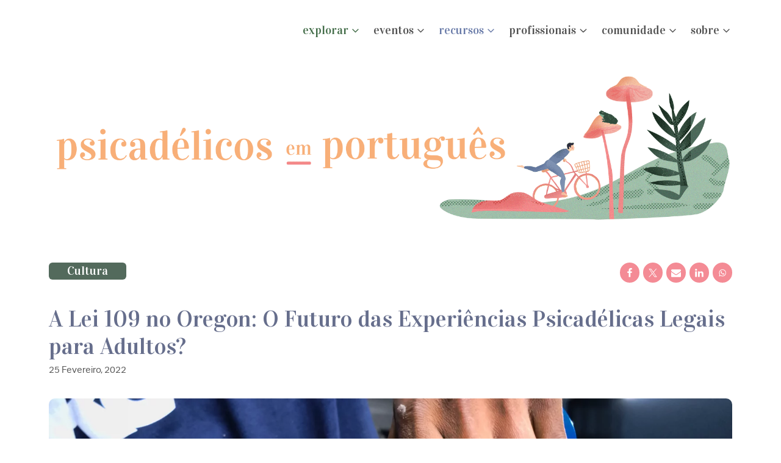

--- FILE ---
content_type: text/html; charset=UTF-8
request_url: https://www.safejourney.pt/noticias/cultura/2022/02/a-lei-109-no-oregon-o-futuro-dos-experiencias-psicadelicas-para-auto-exploracao/
body_size: 20728
content:
<!DOCTYPE html><html lang="pt-PT"><head><meta charset="UTF-8"><meta name='robots' content='index, follow, max-image-preview:large, max-snippet:-1, max-video-preview:-1' /><meta name="viewport" content="width=device-width, initial-scale=1"><link media="all" href="https://www.safejourney.pt/wp-content/cache/autoptimize/css/autoptimize_54f942652625685faa996ea474b6a7c8.css" rel="stylesheet"><title>A Lei 109 no Oregon: O Futuro das Experiências Psicadélicas Legais para Adultos? - SafeJourney</title><meta name="description" content="Em 2023, vai ser possível aceder a centros certificados para oferecer, legalmente, experiências assistidas com a toma de cogumelos contendo psilobicina, nos EUA." /><link rel="canonical" href="https://www.safejourney.pt/noticias/cultura/2022/02/a-lei-109-no-oregon-o-futuro-dos-experiencias-psicadelicas-para-auto-exploracao/" /><meta property="og:locale" content="pt_PT" /><meta property="og:type" content="article" /><meta property="og:title" content="A Lei 109 no Oregon: O Futuro das Experiências Psicadélicas Legais para Adultos? - SafeJourney" /><meta property="og:description" content="Em 2023, vai ser possível aceder a centros certificados para oferecer, legalmente, experiências assistidas com a toma de cogumelos contendo psilobicina, nos EUA." /><meta property="og:url" content="https://www.safejourney.pt/noticias/cultura/2022/02/a-lei-109-no-oregon-o-futuro-dos-experiencias-psicadelicas-para-auto-exploracao/" /><meta property="og:site_name" content="SafeJourney" /><meta property="article:publisher" content="https://www.facebook.com/safejourneypt" /><meta property="article:published_time" content="2022-02-25T18:10:55+00:00" /><meta property="article:modified_time" content="2022-11-11T15:09:49+00:00" /><meta property="og:image" content="https://www.safejourney.pt/wp-content/uploads/2022/02/shrooms2.jpg" /><meta property="og:image:width" content="960" /><meta property="og:image:height" content="540" /><meta property="og:image:type" content="image/jpeg" /><meta name="author" content="safejourneyadmin" /><meta name="twitter:card" content="summary_large_image" /><meta name="twitter:creator" content="@SafeJourney_PT" /><meta name="twitter:site" content="@SafeJourney_PT" /><meta name="twitter:label1" content="Escrito por" /><meta name="twitter:data1" content="safejourneyadmin" /><meta name="twitter:label2" content="Tempo estimado de leitura" /><meta name="twitter:data2" content="3 minutos" /> <script type="application/ld+json" class="yoast-schema-graph">{"@context":"https://schema.org","@graph":[{"@type":"Article","@id":"https://www.safejourney.pt/noticias/cultura/2022/02/a-lei-109-no-oregon-o-futuro-dos-experiencias-psicadelicas-para-auto-exploracao/#article","isPartOf":{"@id":"https://www.safejourney.pt/noticias/cultura/2022/02/a-lei-109-no-oregon-o-futuro-dos-experiencias-psicadelicas-para-auto-exploracao/"},"author":{"name":"safejourneyadmin","@id":"https://www.safejourney.pt/#/schema/person/7695066f9ad9a62aabce18b949a9576a"},"headline":"A Lei 109 no Oregon: O Futuro das Experiências Psicadélicas Legais para Adultos?","datePublished":"2022-02-25T18:10:55+00:00","dateModified":"2022-11-11T15:09:49+00:00","mainEntityOfPage":{"@id":"https://www.safejourney.pt/noticias/cultura/2022/02/a-lei-109-no-oregon-o-futuro-dos-experiencias-psicadelicas-para-auto-exploracao/"},"wordCount":467,"commentCount":0,"publisher":{"@id":"https://www.safejourney.pt/#organization"},"image":{"@id":"https://www.safejourney.pt/noticias/cultura/2022/02/a-lei-109-no-oregon-o-futuro-dos-experiencias-psicadelicas-para-auto-exploracao/#primaryimage"},"thumbnailUrl":"https://www.safejourney.pt/wp-content/uploads/2022/02/58ac7ccc-08f7-4403-85a7-d26d421c3bec-AP20290616720087.jpg.webp","keywords":["Oregon","psilocibina"],"articleSection":["Cultura"],"inLanguage":"pt-PT","potentialAction":[{"@type":"CommentAction","name":"Comment","target":["https://www.safejourney.pt/noticias/cultura/2022/02/a-lei-109-no-oregon-o-futuro-dos-experiencias-psicadelicas-para-auto-exploracao/#respond"]}]},{"@type":"WebPage","@id":"https://www.safejourney.pt/noticias/cultura/2022/02/a-lei-109-no-oregon-o-futuro-dos-experiencias-psicadelicas-para-auto-exploracao/","url":"https://www.safejourney.pt/noticias/cultura/2022/02/a-lei-109-no-oregon-o-futuro-dos-experiencias-psicadelicas-para-auto-exploracao/","name":"A Lei 109 no Oregon: O Futuro das Experiências Psicadélicas Legais para Adultos? - SafeJourney","isPartOf":{"@id":"https://www.safejourney.pt/#website"},"primaryImageOfPage":{"@id":"https://www.safejourney.pt/noticias/cultura/2022/02/a-lei-109-no-oregon-o-futuro-dos-experiencias-psicadelicas-para-auto-exploracao/#primaryimage"},"image":{"@id":"https://www.safejourney.pt/noticias/cultura/2022/02/a-lei-109-no-oregon-o-futuro-dos-experiencias-psicadelicas-para-auto-exploracao/#primaryimage"},"thumbnailUrl":"https://www.safejourney.pt/wp-content/uploads/2022/02/58ac7ccc-08f7-4403-85a7-d26d421c3bec-AP20290616720087.jpg.webp","datePublished":"2022-02-25T18:10:55+00:00","dateModified":"2022-11-11T15:09:49+00:00","description":"Em 2023, vai ser possível aceder a centros certificados para oferecer, legalmente, experiências assistidas com a toma de cogumelos contendo psilobicina, nos EUA.","breadcrumb":{"@id":"https://www.safejourney.pt/noticias/cultura/2022/02/a-lei-109-no-oregon-o-futuro-dos-experiencias-psicadelicas-para-auto-exploracao/#breadcrumb"},"inLanguage":"pt-PT","potentialAction":[{"@type":"ReadAction","target":["https://www.safejourney.pt/noticias/cultura/2022/02/a-lei-109-no-oregon-o-futuro-dos-experiencias-psicadelicas-para-auto-exploracao/"]}]},{"@type":"ImageObject","inLanguage":"pt-PT","@id":"https://www.safejourney.pt/noticias/cultura/2022/02/a-lei-109-no-oregon-o-futuro-dos-experiencias-psicadelicas-para-auto-exploracao/#primaryimage","url":"https://www.safejourney.pt/wp-content/uploads/2022/02/58ac7ccc-08f7-4403-85a7-d26d421c3bec-AP20290616720087.jpg.webp","contentUrl":"https://www.safejourney.pt/wp-content/uploads/2022/02/58ac7ccc-08f7-4403-85a7-d26d421c3bec-AP20290616720087.jpg.webp","width":2560,"height":1440},{"@type":"BreadcrumbList","@id":"https://www.safejourney.pt/noticias/cultura/2022/02/a-lei-109-no-oregon-o-futuro-dos-experiencias-psicadelicas-para-auto-exploracao/#breadcrumb","itemListElement":[{"@type":"ListItem","position":1,"name":"Início","item":"https://www.safejourney.pt/"},{"@type":"ListItem","position":2,"name":"A Lei 109 no Oregon: O Futuro das Experiências Psicadélicas Legais para Adultos?"}]},{"@type":"WebSite","@id":"https://www.safejourney.pt/#website","url":"https://www.safejourney.pt/","name":"Safe Journey - Psicadélicos em Português","description":"Psicadélicos em Português","publisher":{"@id":"https://www.safejourney.pt/#organization"},"potentialAction":[{"@type":"SearchAction","target":{"@type":"EntryPoint","urlTemplate":"https://www.safejourney.pt/?s={search_term_string}"},"query-input":"required name=search_term_string"}],"inLanguage":"pt-PT"},{"@type":"Organization","@id":"https://www.safejourney.pt/#organization","name":"Safe Journey","url":"https://www.safejourney.pt/","logo":{"@type":"ImageObject","inLanguage":"pt-PT","@id":"https://www.safejourney.pt/#/schema/logo/image/","url":"https://www.safejourney.pt/wp-content/uploads/2020/12/safe-journey-icon512.png","contentUrl":"https://www.safejourney.pt/wp-content/uploads/2020/12/safe-journey-icon512.png","width":512,"height":512,"caption":"Safe Journey"},"image":{"@id":"https://www.safejourney.pt/#/schema/logo/image/"},"sameAs":["https://www.facebook.com/safejourneypt","https://twitter.com/SafeJourney_PT","https://www.instagram.com/safejourneypt/","https://www.youtube.com/channel/UCjDn9DMehB29naBMzYpV1vw"]},{"@type":"Person","@id":"https://www.safejourney.pt/#/schema/person/7695066f9ad9a62aabce18b949a9576a","name":"safejourneyadmin","image":{"@type":"ImageObject","inLanguage":"pt-PT","@id":"https://www.safejourney.pt/#/schema/person/image/","url":"https://secure.gravatar.com/avatar/b043a3cf7564747a22b6aadeddae3c7d?s=96&d=mm&r=g","contentUrl":"https://secure.gravatar.com/avatar/b043a3cf7564747a22b6aadeddae3c7d?s=96&d=mm&r=g","caption":"safejourneyadmin"},"sameAs":["https://www.safejourney.pt"]}]}</script> <link href='https://fonts.gstatic.com' crossorigin rel='preconnect' /><link href='https://fonts.googleapis.com' crossorigin rel='preconnect' /><link rel="alternate" type="application/rss+xml" title="SafeJourney &raquo; Feed" href="https://www.safejourney.pt/feed/" /><link rel="alternate" type="application/rss+xml" title="SafeJourney &raquo; Feed de comentários" href="https://www.safejourney.pt/comments/feed/" /><link rel="alternate" type="application/rss+xml" title="Feed de comentários de SafeJourney &raquo; A Lei 109 no Oregon: O Futuro das Experiências Psicadélicas Legais para Adultos?" href="https://www.safejourney.pt/noticias/cultura/2022/02/a-lei-109-no-oregon-o-futuro-dos-experiencias-psicadelicas-para-auto-exploracao/feed/" /> <script>window._wpemojiSettings = {"baseUrl":"https:\/\/s.w.org\/images\/core\/emoji\/14.0.0\/72x72\/","ext":".png","svgUrl":"https:\/\/s.w.org\/images\/core\/emoji\/14.0.0\/svg\/","svgExt":".svg","source":{"concatemoji":"https:\/\/www.safejourney.pt\/wp-includes\/js\/wp-emoji-release.min.js?ver=6.4.7"}};
/*! This file is auto-generated */
!function(i,n){var o,s,e;function c(e){try{var t={supportTests:e,timestamp:(new Date).valueOf()};sessionStorage.setItem(o,JSON.stringify(t))}catch(e){}}function p(e,t,n){e.clearRect(0,0,e.canvas.width,e.canvas.height),e.fillText(t,0,0);var t=new Uint32Array(e.getImageData(0,0,e.canvas.width,e.canvas.height).data),r=(e.clearRect(0,0,e.canvas.width,e.canvas.height),e.fillText(n,0,0),new Uint32Array(e.getImageData(0,0,e.canvas.width,e.canvas.height).data));return t.every(function(e,t){return e===r[t]})}function u(e,t,n){switch(t){case"flag":return n(e,"\ud83c\udff3\ufe0f\u200d\u26a7\ufe0f","\ud83c\udff3\ufe0f\u200b\u26a7\ufe0f")?!1:!n(e,"\ud83c\uddfa\ud83c\uddf3","\ud83c\uddfa\u200b\ud83c\uddf3")&&!n(e,"\ud83c\udff4\udb40\udc67\udb40\udc62\udb40\udc65\udb40\udc6e\udb40\udc67\udb40\udc7f","\ud83c\udff4\u200b\udb40\udc67\u200b\udb40\udc62\u200b\udb40\udc65\u200b\udb40\udc6e\u200b\udb40\udc67\u200b\udb40\udc7f");case"emoji":return!n(e,"\ud83e\udef1\ud83c\udffb\u200d\ud83e\udef2\ud83c\udfff","\ud83e\udef1\ud83c\udffb\u200b\ud83e\udef2\ud83c\udfff")}return!1}function f(e,t,n){var r="undefined"!=typeof WorkerGlobalScope&&self instanceof WorkerGlobalScope?new OffscreenCanvas(300,150):i.createElement("canvas"),a=r.getContext("2d",{willReadFrequently:!0}),o=(a.textBaseline="top",a.font="600 32px Arial",{});return e.forEach(function(e){o[e]=t(a,e,n)}),o}function t(e){var t=i.createElement("script");t.src=e,t.defer=!0,i.head.appendChild(t)}"undefined"!=typeof Promise&&(o="wpEmojiSettingsSupports",s=["flag","emoji"],n.supports={everything:!0,everythingExceptFlag:!0},e=new Promise(function(e){i.addEventListener("DOMContentLoaded",e,{once:!0})}),new Promise(function(t){var n=function(){try{var e=JSON.parse(sessionStorage.getItem(o));if("object"==typeof e&&"number"==typeof e.timestamp&&(new Date).valueOf()<e.timestamp+604800&&"object"==typeof e.supportTests)return e.supportTests}catch(e){}return null}();if(!n){if("undefined"!=typeof Worker&&"undefined"!=typeof OffscreenCanvas&&"undefined"!=typeof URL&&URL.createObjectURL&&"undefined"!=typeof Blob)try{var e="postMessage("+f.toString()+"("+[JSON.stringify(s),u.toString(),p.toString()].join(",")+"));",r=new Blob([e],{type:"text/javascript"}),a=new Worker(URL.createObjectURL(r),{name:"wpTestEmojiSupports"});return void(a.onmessage=function(e){c(n=e.data),a.terminate(),t(n)})}catch(e){}c(n=f(s,u,p))}t(n)}).then(function(e){for(var t in e)n.supports[t]=e[t],n.supports.everything=n.supports.everything&&n.supports[t],"flag"!==t&&(n.supports.everythingExceptFlag=n.supports.everythingExceptFlag&&n.supports[t]);n.supports.everythingExceptFlag=n.supports.everythingExceptFlag&&!n.supports.flag,n.DOMReady=!1,n.readyCallback=function(){n.DOMReady=!0}}).then(function(){return e}).then(function(){var e;n.supports.everything||(n.readyCallback(),(e=n.source||{}).concatemoji?t(e.concatemoji):e.wpemoji&&e.twemoji&&(t(e.twemoji),t(e.wpemoji)))}))}((window,document),window._wpemojiSettings);</script> <link rel='stylesheet' id='generate-fonts-css' href='//fonts.googleapis.com/css?family=Vidaloka:regular' media='all' /><link rel='stylesheet' id='dashicons-css' href='https://www.safejourney.pt/wp-includes/css/dashicons.min.css?ver=6.4.7' media='all' /><style id='generate-style-inline-css'>.is-right-sidebar{width:25%;}.is-left-sidebar{width:30%;}.site-content .content-area{width:100%;}@media (max-width: 768px){.main-navigation .menu-toggle,.sidebar-nav-mobile:not(#sticky-placeholder){display:block;}.main-navigation ul,.gen-sidebar-nav,.main-navigation:not(.slideout-navigation):not(.toggled) .main-nav > ul,.has-inline-mobile-toggle #site-navigation .inside-navigation > *:not(.navigation-search):not(.main-nav){display:none;}.nav-align-right .inside-navigation,.nav-align-center .inside-navigation{justify-content:space-between;}.has-inline-mobile-toggle .mobile-menu-control-wrapper{display:flex;flex-wrap:wrap;}.has-inline-mobile-toggle .inside-header{flex-direction:row;text-align:left;flex-wrap:wrap;}.has-inline-mobile-toggle .header-widget,.has-inline-mobile-toggle #site-navigation{flex-basis:100%;}.nav-float-left .has-inline-mobile-toggle #site-navigation{order:10;}}
.dynamic-author-image-rounded{border-radius:100%;}.dynamic-featured-image, .dynamic-author-image{vertical-align:middle;}.one-container.blog .dynamic-content-template:not(:last-child), .one-container.archive .dynamic-content-template:not(:last-child){padding-bottom:0px;}.dynamic-entry-excerpt > p:last-child{margin-bottom:0px;}
.page-hero{background-image:url(https://www.safejourney.pt/wp-content/uploads/2021/01/banner_noticias_video_audio_recursos.png);background-size:cover;background-position:center center;background-repeat:no-repeat;text-align:center;}.page-hero .inside-page-hero.grid-container{max-width:calc(1200px - 0px - 0px);}.inside-page-hero > *:last-child{margin-bottom:0px;}.page-hero time.updated{display:none;}</style><link rel='stylesheet' id='generatepress-dynamic-css' href='https://www.safejourney.pt/wp-content/uploads/generatepress/style.min.css?ver=1764115189' media='all' /> <script src="https://www.safejourney.pt/wp-includes/js/jquery/jquery.min.js?ver=3.7.1" id="jquery-core-js"></script> <link rel="https://api.w.org/" href="https://www.safejourney.pt/wp-json/" /><link rel="alternate" type="application/json" href="https://www.safejourney.pt/wp-json/wp/v2/posts/3871" /><link rel="EditURI" type="application/rsd+xml" title="RSD" href="https://www.safejourney.pt/xmlrpc.php?rsd" /><meta name="generator" content="WordPress 6.4.7" /><link rel='shortlink' href='https://www.safejourney.pt/?p=3871' /><link rel="alternate" type="application/json+oembed" href="https://www.safejourney.pt/wp-json/oembed/1.0/embed?url=https%3A%2F%2Fwww.safejourney.pt%2Fnoticias%2Fcultura%2F2022%2F02%2Fa-lei-109-no-oregon-o-futuro-dos-experiencias-psicadelicas-para-auto-exploracao%2F" /><link rel="alternate" type="text/xml+oembed" href="https://www.safejourney.pt/wp-json/oembed/1.0/embed?url=https%3A%2F%2Fwww.safejourney.pt%2Fnoticias%2Fcultura%2F2022%2F02%2Fa-lei-109-no-oregon-o-futuro-dos-experiencias-psicadelicas-para-auto-exploracao%2F&#038;format=xml" />  <script>(function(w,d,s,l,i){w[l]=w[l]||[];w[l].push({'gtm.start':
new Date().getTime(),event:'gtm.js'});var f=d.getElementsByTagName(s)[0],
j=d.createElement(s),dl=l!='dataLayer'?'&l='+l:'';j.async=true;j.src=
'https://www.googletagmanager.com/gtm.js?id='+i+dl;f.parentNode.insertBefore(j,f);
})(window,document,'script','dataLayer','GTM-55W99ML7');</script>  <script>(function(h,o,t,j,a,r){
			h.hj=h.hj||function(){(h.hj.q=h.hj.q||[]).push(arguments)};
			h._hjSettings={hjid:3817429,hjsv:5};
			a=o.getElementsByTagName('head')[0];
			r=o.createElement('script');r.async=1;
			r.src=t+h._hjSettings.hjid+j+h._hjSettings.hjsv;
			a.appendChild(r);
		})(window,document,'//static.hotjar.com/c/hotjar-','.js?sv=');</script> <script>document.documentElement.className = document.documentElement.className.replace('no-js', 'js');</script> <link rel="pingback" href="https://www.safejourney.pt/xmlrpc.php"><link rel="icon" href="https://www.safejourney.pt/wp-content/uploads/2021/02/cropped-FAVICON-32x32.png" sizes="32x32" /><link rel="icon" href="https://www.safejourney.pt/wp-content/uploads/2021/02/cropped-FAVICON-192x192.png" sizes="192x192" /><link rel="apple-touch-icon" href="https://www.safejourney.pt/wp-content/uploads/2021/02/cropped-FAVICON-180x180.png" /><meta name="msapplication-TileImage" content="https://www.safejourney.pt/wp-content/uploads/2021/02/cropped-FAVICON-270x270.png" /></head><body class="post-template-default single single-post postid-3871 single-format-standard wp-custom-logo wp-embed-responsive post-image-below-header post-image-aligned-center sticky-menu-fade sticky-enabled both-sticky-menu no-sidebar nav-float-right one-container header-aligned-left dropdown-hover featured-image-active" itemtype="https://schema.org/Blog" itemscope> <noscript><iframe data-src="https://www.googletagmanager.com/ns.html?id=GTM-55W99ML7"
height="0" width="0" style="display:none;visibility:hidden" src="[data-uri]" class="lazyload" data-load-mode="1"></iframe></noscript> <a class="screen-reader-text skip-link" href="#content" title="Saltar para o conteúdo">Saltar para o conteúdo</a><header class="site-header has-inline-mobile-toggle" id="masthead" aria-label="Site"  itemtype="https://schema.org/WPHeader" itemscope><div class="inside-header grid-container"><nav class="main-navigation mobile-menu-control-wrapper" id="mobile-menu-control-wrapper" aria-label="Selector mobile"> <button data-nav="site-navigation" class="menu-toggle" aria-controls="primary-menu" aria-expanded="false"> <span class="gp-icon icon-menu-bars"><svg viewBox="0 0 512 512" aria-hidden="true" xmlns="http://www.w3.org/2000/svg" width="1em" height="1em"><path d="M0 96c0-13.255 10.745-24 24-24h464c13.255 0 24 10.745 24 24s-10.745 24-24 24H24c-13.255 0-24-10.745-24-24zm0 160c0-13.255 10.745-24 24-24h464c13.255 0 24 10.745 24 24s-10.745 24-24 24H24c-13.255 0-24-10.745-24-24zm0 160c0-13.255 10.745-24 24-24h464c13.255 0 24 10.745 24 24s-10.745 24-24 24H24c-13.255 0-24-10.745-24-24z" /></svg><svg viewBox="0 0 512 512" aria-hidden="true" xmlns="http://www.w3.org/2000/svg" width="1em" height="1em"><path d="M71.029 71.029c9.373-9.372 24.569-9.372 33.942 0L256 222.059l151.029-151.03c9.373-9.372 24.569-9.372 33.942 0 9.372 9.373 9.372 24.569 0 33.942L289.941 256l151.03 151.029c9.372 9.373 9.372 24.569 0 33.942-9.373 9.372-24.569 9.372-33.942 0L256 289.941l-151.029 151.03c-9.373 9.372-24.569 9.372-33.942 0-9.372-9.373-9.372-24.569 0-33.942L222.059 256 71.029 104.971c-9.372-9.373-9.372-24.569 0-33.942z" /></svg></span><span class="screen-reader-text">Menu</span> </button></nav><nav class="has-sticky-branding main-navigation sub-menu-right" id="site-navigation" aria-label="Principal"  itemtype="https://schema.org/SiteNavigationElement" itemscope><div class="inside-navigation grid-container"><div class="navigation-branding"><div class="sticky-navigation-logo"> <a href="https://www.safejourney.pt/" title="SafeJourney" rel="home"> <img data-src="https://www.safejourney.pt/wp-content/uploads/2020/12/safe-journey-logo-header.png" class="is-logo-image lazyload" alt="SafeJourney" width="" height="" src="[data-uri]" style="--smush-placeholder-width: 188px; --smush-placeholder-aspect-ratio: 188/70;" /> </a></div></div> <button class="menu-toggle" aria-controls="primary-menu" aria-expanded="false"> <span class="gp-icon icon-menu-bars"><svg viewBox="0 0 512 512" aria-hidden="true" xmlns="http://www.w3.org/2000/svg" width="1em" height="1em"><path d="M0 96c0-13.255 10.745-24 24-24h464c13.255 0 24 10.745 24 24s-10.745 24-24 24H24c-13.255 0-24-10.745-24-24zm0 160c0-13.255 10.745-24 24-24h464c13.255 0 24 10.745 24 24s-10.745 24-24 24H24c-13.255 0-24-10.745-24-24zm0 160c0-13.255 10.745-24 24-24h464c13.255 0 24 10.745 24 24s-10.745 24-24 24H24c-13.255 0-24-10.745-24-24z" /></svg><svg viewBox="0 0 512 512" aria-hidden="true" xmlns="http://www.w3.org/2000/svg" width="1em" height="1em"><path d="M71.029 71.029c9.373-9.372 24.569-9.372 33.942 0L256 222.059l151.029-151.03c9.373-9.372 24.569-9.372 33.942 0 9.372 9.373 9.372 24.569 0 33.942L289.941 256l151.03 151.029c9.372 9.373 9.372 24.569 0 33.942-9.373 9.372-24.569 9.372-33.942 0L256 289.941l-151.029 151.03c-9.373 9.372-24.569 9.372-33.942 0-9.372-9.373-9.372-24.569 0-33.942L222.059 256 71.029 104.971c-9.372-9.373-9.372-24.569 0-33.942z" /></svg></span><span class="screen-reader-text">Menu</span> </button><div id="primary-menu" class="main-nav"><ul id="menu-main-menu" class=" menu sf-menu"><li id="menu-item-326" class="menu-item menu-item-type-taxonomy menu-item-object-category current-post-ancestor menu-item-has-children menu-item-326"><a href="https://www.safejourney.pt/./noticias/">explorar<span role="presentation" class="dropdown-menu-toggle"><span class="gp-icon icon-arrow"><svg viewBox="0 0 330 512" aria-hidden="true" xmlns="http://www.w3.org/2000/svg" width="1em" height="1em"><path d="M305.913 197.085c0 2.266-1.133 4.815-2.833 6.514L171.087 335.593c-1.7 1.7-4.249 2.832-6.515 2.832s-4.815-1.133-6.515-2.832L26.064 203.599c-1.7-1.7-2.832-4.248-2.832-6.514s1.132-4.816 2.832-6.515l14.162-14.163c1.7-1.699 3.966-2.832 6.515-2.832 2.266 0 4.815 1.133 6.515 2.832l111.316 111.317 111.316-111.317c1.7-1.699 4.249-2.832 6.515-2.832s4.815 1.133 6.515 2.832l14.162 14.163c1.7 1.7 2.833 4.249 2.833 6.515z" /></svg></span></span></a><ul class="sub-menu"><li id="menu-item-236" class="menu-item menu-item-type-taxonomy menu-item-object-category menu-item-236"><a href="https://www.safejourney.pt/./noticias/opiniao/">Opinião</a></li><li id="menu-item-353" class="menu-item menu-item-type-taxonomy menu-item-object-category current-post-ancestor menu-item-353"><a href="https://www.safejourney.pt/./noticias/">Artigos</a></li><li id="menu-item-8611" class="menu-item menu-item-type-taxonomy menu-item-object-category menu-item-8611"><a href="https://www.safejourney.pt/./entrevistas-sj/">Entrevistas SJ</a></li><li id="menu-item-8610" class="menu-item menu-item-type-taxonomy menu-item-object-category menu-item-8610"><a href="https://www.safejourney.pt/./video-audio/entrevista/">Vídeos</a></li><li id="menu-item-2712" class="menu-item menu-item-type-taxonomy menu-item-object-category menu-item-2712"><a href="https://www.safejourney.pt/./video-audio/podcast-audio/">Podcasts (Audio)</a></li><li id="menu-item-3154" class="menu-item menu-item-type-taxonomy menu-item-object-category menu-item-3154"><a href="https://www.safejourney.pt/./personalidades/">Personalidades</a></li><li id="menu-item-6625" class="menu-item menu-item-type-custom menu-item-object-custom menu-item-6625"><a href="#">Podcast SJ (em breve)</a></li></ul></li><li id="menu-item-6572" class="menu-item menu-item-type-post_type menu-item-object-post menu-item-has-children menu-item-6572"><a href="https://www.safejourney.pt/eventos/2024/02/saloes-psicadelicos-safejourney/">eventos<span role="presentation" class="dropdown-menu-toggle"><span class="gp-icon icon-arrow"><svg viewBox="0 0 330 512" aria-hidden="true" xmlns="http://www.w3.org/2000/svg" width="1em" height="1em"><path d="M305.913 197.085c0 2.266-1.133 4.815-2.833 6.514L171.087 335.593c-1.7 1.7-4.249 2.832-6.515 2.832s-4.815-1.133-6.515-2.832L26.064 203.599c-1.7-1.7-2.832-4.248-2.832-6.514s1.132-4.816 2.832-6.515l14.162-14.163c1.7-1.699 3.966-2.832 6.515-2.832 2.266 0 4.815 1.133 6.515 2.832l111.316 111.317 111.316-111.317c1.7-1.699 4.249-2.832 6.515-2.832s4.815 1.133 6.515 2.832l14.162 14.163c1.7 1.7 2.833 4.249 2.833 6.515z" /></svg></span></span></a><ul class="sub-menu"><li id="menu-item-9812" class="menu-item menu-item-type-post_type menu-item-object-post menu-item-9812"><a href="https://www.safejourney.pt/eventos/2025/11/afterglow25-encontro-sobre-psicadelicos-organizado-pelo-sj/">AFTERGLOW’25</a></li><li id="menu-item-7490" class="menu-item menu-item-type-post_type menu-item-object-post menu-item-7490"><a href="https://www.safejourney.pt/saloes/2022/06/saloes-psicadelicos-safejourney-2/">Salões Psicadélicos SJ</a></li><li id="menu-item-6899" class="menu-item menu-item-type-taxonomy menu-item-object-category menu-item-6899"><a href="https://www.safejourney.pt/./living-room-session/">Living Room Session SJ</a></li><li id="menu-item-7496" class="menu-item menu-item-type-post_type menu-item-object-post menu-item-7496"><a href="https://www.safejourney.pt/tertulias/2025/01/tertulias-safejourney/">Tertúlias SafeJourney</a></li><li id="menu-item-9330" class="menu-item menu-item-type-post_type menu-item-object-post menu-item-9330"><a href="https://www.safejourney.pt/thank-you-plant-medicine/2022/08/thank-you-plant-medicine/">Thank You Plant Medicine</a></li></ul></li><li id="menu-item-323" class="menu-item menu-item-type-taxonomy menu-item-object-category menu-item-has-children menu-item-323"><a href="https://www.safejourney.pt/./recursos/">Recursos<span role="presentation" class="dropdown-menu-toggle"><span class="gp-icon icon-arrow"><svg viewBox="0 0 330 512" aria-hidden="true" xmlns="http://www.w3.org/2000/svg" width="1em" height="1em"><path d="M305.913 197.085c0 2.266-1.133 4.815-2.833 6.514L171.087 335.593c-1.7 1.7-4.249 2.832-6.515 2.832s-4.815-1.133-6.515-2.832L26.064 203.599c-1.7-1.7-2.832-4.248-2.832-6.514s1.132-4.816 2.832-6.515l14.162-14.163c1.7-1.699 3.966-2.832 6.515-2.832 2.266 0 4.815 1.133 6.515 2.832l111.316 111.317 111.316-111.317c1.7-1.699 4.249-2.832 6.515-2.832s4.815 1.133 6.515 2.832l14.162 14.163c1.7 1.7 2.833 4.249 2.833 6.515z" /></svg></span></span></a><ul class="sub-menu"><li id="menu-item-8960" class="menu-item menu-item-type-custom menu-item-object-custom menu-item-8960"><a href="https://emea01.safelinks.protection.outlook.com/?url=https%3A%2F%2Fus7.campaign-archive.com%2Fhome%2F%3Fu%3D21b4b86942ca43fadec8c5c5b%26id%3De64169713b&#038;data=05%7C02%7C%7Ca028ce6a1ba5436d05e308dd6e143983%7C84df9e7fe9f640afb435aaaaaaaaaaaa%7C1%7C0%7C638787755324101317%7CUnknown%7CTWFpbGZsb3d8eyJFbXB0eU1hcGkiOnRydWUsIlYiOiIwLjAuMDAwMCIsIlAiOiJXaW4zMiIsIkFOIjoiTWFpbCIsIldUIjoyfQ%3D%3D%7C0%7C%7C%7C&#038;sdata=EuR76TqjHuXJpUuvAzQnFm1Fk4KoY8WQ8xWpJbuooM8%3D&#038;reserved=0">Newsletter</a></li><li id="menu-item-8961" class="menu-item menu-item-type-post_type menu-item-object-post menu-item-8961"><a href="https://www.safejourney.pt/recursos/boas-praticas/2024/04/safejourney-office-hours-na-the-cosmic-collective-ao-8-marvila/">Atendimento Pessoal SafeJourney</a></li><li id="menu-item-1453" class="menu-item menu-item-type-post_type_archive menu-item-object-substancias menu-item-has-children menu-item-1453"><a href="https://www.safejourney.pt/substancias/">Substâncias<span role="presentation" class="dropdown-menu-toggle"><span class="gp-icon icon-arrow-right"><svg viewBox="0 0 192 512" aria-hidden="true" xmlns="http://www.w3.org/2000/svg" width="1em" height="1em" fill-rule="evenodd" clip-rule="evenodd" stroke-linejoin="round" stroke-miterlimit="1.414"><path d="M178.425 256.001c0 2.266-1.133 4.815-2.832 6.515L43.599 394.509c-1.7 1.7-4.248 2.833-6.514 2.833s-4.816-1.133-6.515-2.833l-14.163-14.162c-1.699-1.7-2.832-3.966-2.832-6.515 0-2.266 1.133-4.815 2.832-6.515l111.317-111.316L16.407 144.685c-1.699-1.7-2.832-4.249-2.832-6.515s1.133-4.815 2.832-6.515l14.163-14.162c1.7-1.7 4.249-2.833 6.515-2.833s4.815 1.133 6.514 2.833l131.994 131.993c1.7 1.7 2.832 4.249 2.832 6.515z" fill-rule="nonzero" /></svg></span></span></a><ul class="sub-menu"><li id="menu-item-1455" class="menu-item menu-item-type-post_type menu-item-object-substancias menu-item-1455"><a href="https://www.safejourney.pt/substancias/psilocibina-cogumelos/">Psilocibina (Cogumelos)</a></li><li id="menu-item-1454" class="menu-item menu-item-type-post_type menu-item-object-substancias menu-item-1454"><a href="https://www.safejourney.pt/substancias/ayahuasca/">Ayahuasca</a></li><li id="menu-item-1456" class="menu-item menu-item-type-post_type menu-item-object-substancias menu-item-1456"><a href="https://www.safejourney.pt/substancias/l-s-d/">LSD</a></li><li id="menu-item-1457" class="menu-item menu-item-type-post_type menu-item-object-substancias menu-item-1457"><a href="https://www.safejourney.pt/substancias/mdma-ecstasy/">MDMA (Ecstasy)</a></li><li id="menu-item-1458" class="menu-item menu-item-type-post_type menu-item-object-substancias menu-item-1458"><a href="https://www.safejourney.pt/substancias/sao-pedro-mescalina/">São Pedro (Mescalina)</a></li><li id="menu-item-4033" class="menu-item menu-item-type-custom menu-item-object-custom menu-item-4033"><a href="https://www.safejourney.pt/substancias/ketamina-3/">Ketamina</a></li></ul></li><li id="menu-item-6135" class="menu-item menu-item-type-post_type menu-item-object-page menu-item-has-children menu-item-6135"><a href="https://www.safejourney.pt/diretorio-de-profissionais-de-saude-mental-para-apoio-a-pessoas-que-usam-psicadelicos/">profissionais<span role="presentation" class="dropdown-menu-toggle"><span class="gp-icon icon-arrow-right"><svg viewBox="0 0 192 512" aria-hidden="true" xmlns="http://www.w3.org/2000/svg" width="1em" height="1em" fill-rule="evenodd" clip-rule="evenodd" stroke-linejoin="round" stroke-miterlimit="1.414"><path d="M178.425 256.001c0 2.266-1.133 4.815-2.832 6.515L43.599 394.509c-1.7 1.7-4.248 2.833-6.514 2.833s-4.816-1.133-6.515-2.833l-14.163-14.162c-1.699-1.7-2.832-3.966-2.832-6.515 0-2.266 1.133-4.815 2.832-6.515l111.317-111.316L16.407 144.685c-1.699-1.7-2.832-4.249-2.832-6.515s1.133-4.815 2.832-6.515l14.163-14.162c1.7-1.7 4.249-2.833 6.515-2.833s4.815 1.133 6.514 2.833l131.994 131.993c1.7 1.7 2.832 4.249 2.832 6.515z" fill-rule="nonzero" /></svg></span></span></a><ul class="sub-menu"><li id="menu-item-6700" class="menu-item menu-item-type-post_type menu-item-object-page menu-item-6700"><a href="https://www.safejourney.pt/diretorio-de-profissionais-de-saude-mental-para-apoio-a-pessoas-que-usam-psicadelicos/">Diretório</a></li><li id="menu-item-877" class="menu-item menu-item-type-taxonomy menu-item-object-category menu-item-877"><a href="https://www.safejourney.pt/./recursos/educacao-formacao/">Formação</a></li><li id="menu-item-6702" class="menu-item menu-item-type-taxonomy menu-item-object-category menu-item-6702"><a href="https://www.safejourney.pt/./pratica-profissional/">Prática Profissional</a></li><li id="menu-item-6703" class="menu-item menu-item-type-custom menu-item-object-custom menu-item-6703"><a href="#">Música para Psicadélicos (em breve)</a></li></ul></li><li id="menu-item-3759" class="menu-item menu-item-type-custom menu-item-object-custom menu-item-3759"><a href="/investigacao">Investigação por Portugueses</a></li><li id="menu-item-429" class="menu-item menu-item-type-taxonomy menu-item-object-category menu-item-429"><a href="https://www.safejourney.pt/./recursos/organizacao/">Organizações</a></li><li id="menu-item-428" class="menu-item menu-item-type-taxonomy menu-item-object-category menu-item-428"><a href="https://www.safejourney.pt/./recursos/website/">Websites</a></li><li id="menu-item-1543" class="menu-item menu-item-type-taxonomy menu-item-object-category menu-item-1543"><a href="https://www.safejourney.pt/./recursos/podcasts/">Podcasts (Programas)</a></li><li id="menu-item-426" class="menu-item menu-item-type-taxonomy menu-item-object-category menu-item-426"><a href="https://www.safejourney.pt/./recursos/">Todos</a></li></ul></li><li id="menu-item-6564" class="menu-item menu-item-type-post_type menu-item-object-page menu-item-has-children menu-item-6564"><a href="https://www.safejourney.pt/diretorio-de-profissionais-de-saude-mental-para-apoio-a-pessoas-que-usam-psicadelicos/">profissionais<span role="presentation" class="dropdown-menu-toggle"><span class="gp-icon icon-arrow"><svg viewBox="0 0 330 512" aria-hidden="true" xmlns="http://www.w3.org/2000/svg" width="1em" height="1em"><path d="M305.913 197.085c0 2.266-1.133 4.815-2.833 6.514L171.087 335.593c-1.7 1.7-4.249 2.832-6.515 2.832s-4.815-1.133-6.515-2.832L26.064 203.599c-1.7-1.7-2.832-4.248-2.832-6.514s1.132-4.816 2.832-6.515l14.162-14.163c1.7-1.699 3.966-2.832 6.515-2.832 2.266 0 4.815 1.133 6.515 2.832l111.316 111.317 111.316-111.317c1.7-1.699 4.249-2.832 6.515-2.832s4.815 1.133 6.515 2.832l14.162 14.163c1.7 1.7 2.833 4.249 2.833 6.515z" /></svg></span></span></a><ul class="sub-menu"><li id="menu-item-6569" class="menu-item menu-item-type-post_type menu-item-object-page menu-item-6569"><a href="https://www.safejourney.pt/diretorio-de-profissionais-de-saude-mental-para-apoio-a-pessoas-que-usam-psicadelicos/">Diretório</a></li><li id="menu-item-6570" class="menu-item menu-item-type-taxonomy menu-item-object-category menu-item-6570"><a href="https://www.safejourney.pt/./recursos/educacao-formacao/">Formação</a></li><li id="menu-item-6624" class="menu-item menu-item-type-taxonomy menu-item-object-category menu-item-6624"><a href="https://www.safejourney.pt/./pratica-profissional/">Prática Profissional</a></li><li id="menu-item-6628" class="menu-item menu-item-type-custom menu-item-object-custom menu-item-6628"><a href="#">Música para Psicadélicos (em breve)</a></li></ul></li><li id="menu-item-6565" class="menu-item menu-item-type-taxonomy menu-item-object-category menu-item-has-children menu-item-6565"><a href="https://www.safejourney.pt/./recursos/">Comunidade<span role="presentation" class="dropdown-menu-toggle"><span class="gp-icon icon-arrow"><svg viewBox="0 0 330 512" aria-hidden="true" xmlns="http://www.w3.org/2000/svg" width="1em" height="1em"><path d="M305.913 197.085c0 2.266-1.133 4.815-2.833 6.514L171.087 335.593c-1.7 1.7-4.249 2.832-6.515 2.832s-4.815-1.133-6.515-2.832L26.064 203.599c-1.7-1.7-2.832-4.248-2.832-6.514s1.132-4.816 2.832-6.515l14.162-14.163c1.7-1.699 3.966-2.832 6.515-2.832 2.266 0 4.815 1.133 6.515 2.832l111.316 111.317 111.316-111.317c1.7-1.699 4.249-2.832 6.515-2.832s4.815 1.133 6.515 2.832l14.162 14.163c1.7 1.7 2.833 4.249 2.833 6.515z" /></svg></span></span></a><ul class="sub-menu"><li id="menu-item-6566" class="menu-item menu-item-type-post_type menu-item-object-post menu-item-6566"><a href="https://www.safejourney.pt/featured/2023/12/apoiar-o-safejourney/">Membros SJ</a></li><li id="menu-item-6568" class="menu-item menu-item-type-post_type menu-item-object-post menu-item-6568"><a href="https://www.safejourney.pt/featured/2023/12/apoiar-o-safejourney/">Donativos</a></li><li id="menu-item-6567" class="menu-item menu-item-type-post_type menu-item-object-post menu-item-6567"><a href="https://www.safejourney.pt/eventos/2024/02/saloes-psicadelicos-safejourney/">Eventos SJ</a></li><li id="menu-item-191" class="menu-item menu-item-type-post_type_archive menu-item-object-testemunhos menu-item-has-children menu-item-191"><a href="https://www.safejourney.pt/testemunhos/">Testemunhos<span role="presentation" class="dropdown-menu-toggle"><span class="gp-icon icon-arrow-right"><svg viewBox="0 0 192 512" aria-hidden="true" xmlns="http://www.w3.org/2000/svg" width="1em" height="1em" fill-rule="evenodd" clip-rule="evenodd" stroke-linejoin="round" stroke-miterlimit="1.414"><path d="M178.425 256.001c0 2.266-1.133 4.815-2.832 6.515L43.599 394.509c-1.7 1.7-4.248 2.833-6.514 2.833s-4.816-1.133-6.515-2.833l-14.163-14.162c-1.699-1.7-2.832-3.966-2.832-6.515 0-2.266 1.133-4.815 2.832-6.515l111.317-111.316L16.407 144.685c-1.699-1.7-2.832-4.249-2.832-6.515s1.133-4.815 2.832-6.515l14.163-14.162c1.7-1.7 4.249-2.833 6.515-2.833s4.815 1.133 6.514 2.833l131.994 131.993c1.7 1.7 2.832 4.249 2.832 6.515z" fill-rule="nonzero" /></svg></span></span></a><ul class="sub-menu"><li id="menu-item-407" class="menu-item menu-item-type-post_type menu-item-object-page menu-item-407"><a href="https://www.safejourney.pt/instrucoes/">Instruções</a></li><li id="menu-item-411" class="menu-item menu-item-type-post_type_archive menu-item-object-testemunhos menu-item-411"><a href="https://www.safejourney.pt/testemunhos/">Testemunhos</a></li></ul></li><li id="menu-item-6629" class="menu-item menu-item-type-custom menu-item-object-custom menu-item-6629"><a href="#">Comunidade Online (em breve)</a></li></ul></li><li id="menu-item-231" class="menu-item menu-item-type-post_type menu-item-object-page menu-item-has-children menu-item-231"><a href="https://www.safejourney.pt/sobre/">Sobre<span role="presentation" class="dropdown-menu-toggle"><span class="gp-icon icon-arrow"><svg viewBox="0 0 330 512" aria-hidden="true" xmlns="http://www.w3.org/2000/svg" width="1em" height="1em"><path d="M305.913 197.085c0 2.266-1.133 4.815-2.833 6.514L171.087 335.593c-1.7 1.7-4.249 2.832-6.515 2.832s-4.815-1.133-6.515-2.832L26.064 203.599c-1.7-1.7-2.832-4.248-2.832-6.514s1.132-4.816 2.832-6.515l14.162-14.163c1.7-1.699 3.966-2.832 6.515-2.832 2.266 0 4.815 1.133 6.515 2.832l111.316 111.317 111.316-111.317c1.7-1.699 4.249-2.832 6.515-2.832s4.815 1.133 6.515 2.832l14.162 14.163c1.7 1.7 2.833 4.249 2.833 6.515z" /></svg></span></span></a><ul class="sub-menu"><li id="menu-item-296" class="menu-item menu-item-type-custom menu-item-object-custom menu-item-296"><a href="/sobre#missao">Missão</a></li><li id="menu-item-295" class="menu-item menu-item-type-custom menu-item-object-custom menu-item-295"><a href="/sobre#equipa">equipa</a></li><li id="menu-item-439" class="menu-item menu-item-type-post_type menu-item-object-page menu-item-439"><a href="https://www.safejourney.pt/chamamento/">Chamamento</a></li><li id="menu-item-598" class="menu-item menu-item-type-post_type menu-item-object-page menu-item-598"><a href="https://www.safejourney.pt/contactar/">Contactar</a></li></ul></li></ul></div></div></nav></div></header><div class="page-hero grid-container grid-parent"><div class="inside-page-hero grid-container grid-parent"><section class="inside-small-hero"></section></div></div><div class="site grid-container container hfeed" id="page"><div class="site-content" id="content"><div id="primary" class="content-area"><main id="main" class="site-main"><article id="post-3871" class="post-3871 post type-post status-publish format-standard has-post-thumbnail hentry category-cultura tag-oregon tag-psilocibina idiomas-portugues" itemtype="https://schema.org/CreativeWork" itemscope><div class="inside-article"><section class="over_header"> <a href="/noticias/category/cultura"><p class="categoria cat-cultura">Cultura</p></a><div class="shared-counts-wrap before_content style-buttons"><a href="https://www.facebook.com/sharer/sharer.php?u=https://www.safejourney.pt/noticias/cultura/2022/02/a-lei-109-no-oregon-o-futuro-dos-experiencias-psicadelicas-para-auto-exploracao/&#038;display=popup&#038;ref=plugin&#038;src=share_button" title="Share on Facebook"  target="_blank"  rel="nofollow noopener noreferrer"  class="shared-counts-button facebook shared-counts-no-count" data-postid="3871" data-social-network="Facebook" data-social-action="Share" data-social-target="https://www.safejourney.pt/noticias/cultura/2022/02/a-lei-109-no-oregon-o-futuro-dos-experiencias-psicadelicas-para-auto-exploracao/"><span class="shared-counts-icon-label"><span class="shared-counts-icon"><svg version="1.1" xmlns="http://www.w3.org/2000/svg" width="18.8125" height="32" viewBox="0 0 602 1024"><path d="M548 6.857v150.857h-89.714q-49.143 0-66.286 20.571t-17.143 61.714v108h167.429l-22.286 169.143h-145.143v433.714h-174.857v-433.714h-145.714v-169.143h145.714v-124.571q0-106.286 59.429-164.857t158.286-58.571q84 0 130.286 6.857z"></path></svg></span><span class="shared-counts-label">Facebook</span></span></a><a href="https://twitter.com/share?url=https://www.safejourney.pt/noticias/cultura/2022/02/a-lei-109-no-oregon-o-futuro-dos-experiencias-psicadelicas-para-auto-exploracao/&#038;text=A%20Lei%20109%20no%20Oregon%3A%20O%20Futuro%20das%20Experi%C3%AAncias%20Psicad%C3%A9licas%20Legais%20para%20Adultos%3F" title="Share on Twitter"  target="_blank"  rel="nofollow noopener noreferrer"  class="shared-counts-button twitter shared-counts-no-count" data-postid="3871" data-social-network="Twitter" data-social-action="Tweet" data-social-target="https://www.safejourney.pt/noticias/cultura/2022/02/a-lei-109-no-oregon-o-futuro-dos-experiencias-psicadelicas-para-auto-exploracao/"><span class="shared-counts-icon-label"><span class="shared-counts-icon"><svg viewBox="0 0 24 24" xmlns="http://www.w3.org/2000/svg"><path d="M13.8944 10.4695L21.3345 2H19.5716L13.1085 9.35244L7.95022 2H1.99936L9.80147 13.1192L1.99936 22H3.76218L10.5832 14.2338L16.0318 22H21.9827L13.8944 10.4695ZM11.4792 13.2168L10.6875 12.1089L4.39789 3.30146H7.10594L12.1833 10.412L12.9717 11.5199L19.5708 20.7619H16.8628L11.4792 13.2168Z" /></svg></span><span class="shared-counts-label">Tweet</span></span></a><a href="mailto:?subject=Your%20friend%20has%20shared%20an%20article%20with%20you.&#038;body=A%20Lei%20109%20no%20Oregon%3A%20O%20Futuro%20das%20Experi%C3%AAncias%20Psicad%C3%A9licas%20Legais%20para%20Adultos%3F%0D%0Ahttps%3A%2F%2Fwww.safejourney.pt%2Fnoticias%2Fcultura%2F2022%2F02%2Fa-lei-109-no-oregon-o-futuro-dos-experiencias-psicadelicas-para-auto-exploracao%2F%0D%0A" title="Share via Email"  class="shared-counts-button email no-scroll shared-counts-no-count" data-postid="3871" data-social-network="Email" data-social-action="Emailed" data-social-target="https://www.safejourney.pt/noticias/cultura/2022/02/a-lei-109-no-oregon-o-futuro-dos-experiencias-psicadelicas-para-auto-exploracao/"><span class="shared-counts-icon-label"><span class="shared-counts-icon"><svg version="1.1" xmlns="http://www.w3.org/2000/svg" width="32" height="32" viewBox="0 0 1024 1024"><path d="M1024 405.714v453.714q0 37.714-26.857 64.571t-64.571 26.857h-841.143q-37.714 0-64.571-26.857t-26.857-64.571v-453.714q25.143 28 57.714 49.714 206.857 140.571 284 197.143 32.571 24 52.857 37.429t54 27.429 62.857 14h1.143q29.143 0 62.857-14t54-27.429 52.857-37.429q97.143-70.286 284.571-197.143 32.571-22.286 57.143-49.714zM1024 237.714q0 45.143-28 86.286t-69.714 70.286q-214.857 149.143-267.429 185.714-5.714 4-24.286 17.429t-30.857 21.714-29.714 18.571-32.857 15.429-28.571 5.143h-1.143q-13.143 0-28.571-5.143t-32.857-15.429-29.714-18.571-30.857-21.714-24.286-17.429q-52-36.571-149.714-104.286t-117.143-81.429q-35.429-24-66.857-66t-31.429-78q0-44.571 23.714-74.286t67.714-29.714h841.143q37.143 0 64.286 26.857t27.143 64.571z"></path></svg></span><span class="shared-counts-label">Email</span></span></a><a href="https://www.linkedin.com/shareArticle?mini=true&#038;url=https://www.safejourney.pt/noticias/cultura/2022/02/a-lei-109-no-oregon-o-futuro-dos-experiencias-psicadelicas-para-auto-exploracao/" title="Share on LinkedIn"  target="_blank"  rel="nofollow noopener noreferrer"  class="shared-counts-button linkedin shared-counts-no-count" data-postid="3871" data-social-network="LinkedIn" data-social-action="Share" data-social-target="https://www.safejourney.pt/noticias/cultura/2022/02/a-lei-109-no-oregon-o-futuro-dos-experiencias-psicadelicas-para-auto-exploracao/"><span class="shared-counts-icon-label"><span class="shared-counts-icon"><svg version="1.1" xmlns="http://www.w3.org/2000/svg" width="27.4375" height="32" viewBox="0 0 878 1024"><path d="M199.429 357.143v566.286h-188.571v-566.286h188.571zM211.429 182.286q0.571 41.714-28.857 69.714t-77.429 28h-1.143q-46.857 0-75.429-28t-28.571-69.714q0-42.286 29.429-70t76.857-27.714 76 27.714 29.143 70zM877.714 598.857v324.571h-188v-302.857q0-60-23.143-94t-72.286-34q-36 0-60.286 19.714t-36.286 48.857q-6.286 17.143-6.286 46.286v316h-188q1.143-228 1.143-369.714t-0.571-169.143l-0.571-27.429h188v82.286h-1.143q11.429-18.286 23.429-32t32.286-29.714 49.714-24.857 65.429-8.857q97.714 0 157.143 64.857t59.429 190z"></path></svg></span><span class="shared-counts-label">LinkedIn</span></span></a><a href="https://api.whatsapp.com/send?text=https://www.safejourney.pt/noticias/cultura/2022/02/a-lei-109-no-oregon-o-futuro-dos-experiencias-psicadelicas-para-auto-exploracao/" target="_blank"  class="shared-counts-button whatsapp shared-counts-no-count" data-postid="3871" data-social-target="https://www.safejourney.pt/noticias/cultura/2022/02/a-lei-109-no-oregon-o-futuro-dos-experiencias-psicadelicas-para-auto-exploracao/"><span class="shared-counts-icon-label"><span class="shared-counts-icon"><svg xmlns="http://www.w3.org/2000/svg" width="16" height="16"  viewBox="0 0 50 50"> <path d="M38.2 11.9c-3.4-3.4-7.9-5.3-12.7-5.3-9.9 0-17.9 8-17.9 17.9 0 3.2.8 6.2 2.4 9l-2.5 9.3 9.5-2.5c2.6 1.4 5.6 2.2 8.6 2.2 9.9 0 17.9-8 17.9-17.9 0-4.8-1.9-9.3-5.3-12.7zM25.6 39.5c-2.7 0-5.3-.7-7.6-2.1l-.5-.3-5.6 1.5 1.5-5.5-.4-.6c-1.5-2.4-2.3-5.1-2.3-7.9 0-8.2 6.7-14.9 14.9-14.9 4 0 7.7 1.6 10.5 4.4s4.4 6.6 4.4 10.5c0 8.2-6.7 14.9-14.9 14.9zm8.1-11.2c-.4-.2-2.7-1.3-3.1-1.5-.4-.1-.7-.2-1 .2-.3.4-1.2 1.5-1.4 1.8-.3.3-.5.3-1 .1-.4-.2-1.9-.7-3.6-2.2-1.3-1.2-2.2-2.7-2.5-3.1-.3-.4 0-.7.2-.9.2-.2.4-.5.7-.8.2-.3.3-.4.4-.7.1-.3.1-.6 0-.8-.1-.2-1-2.4-1.4-3.3-.4-.9-.7-.8-1-.8h-.9c-.3 0-.8.1-1.2.6-.4.4-1.6 1.5-1.6 3.7s1.6 4.3 1.8 4.6c.2.3 3.2 4.8 7.7 6.8 1.1.5 1.9.7 2.6.9 1.1.3 2 .3 2.8.2.9-.1 2.7-1.1 3-2.1.4-1 .4-1.9.3-2.1 0-.3-.3-.4-.8-.6z" fill="#fff"/> </svg></span><span class="shared-counts-label"></span></span></a></div></section><header class="entry-header"><h1 class="entry-title" itemprop="headline">A Lei 109 no Oregon: O Futuro das Experiências Psicadélicas Legais para Adultos?</h1><div class="entry-meta"> <span class="posted-on"><time class="updated" datetime="2022-11-11T15:09:49+00:00" itemprop="dateModified">11 Novembro, 2022</time><time class="entry-date published" datetime="2022-02-25T18:10:55+00:00" itemprop="datePublished">25 Fevereiro, 2022</time></span></div></header><div class="featured-image  page-header-image-single "> <img width="2560" height="1440" src="https://www.safejourney.pt/wp-content/uploads/2022/02/58ac7ccc-08f7-4403-85a7-d26d421c3bec-AP20290616720087.jpg.webp" class="attachment-full size-full" alt="" itemprop="image" decoding="async" fetchpriority="high" srcset="https://www.safejourney.pt/wp-content/uploads/2022/02/58ac7ccc-08f7-4403-85a7-d26d421c3bec-AP20290616720087.jpg.webp 2560w, https://www.safejourney.pt/wp-content/uploads/2022/02/58ac7ccc-08f7-4403-85a7-d26d421c3bec-AP20290616720087.jpg-300x169.webp 300w, https://www.safejourney.pt/wp-content/uploads/2022/02/58ac7ccc-08f7-4403-85a7-d26d421c3bec-AP20290616720087.jpg-1024x576.webp 1024w, https://www.safejourney.pt/wp-content/uploads/2022/02/58ac7ccc-08f7-4403-85a7-d26d421c3bec-AP20290616720087.jpg-768x432.webp 768w, https://www.safejourney.pt/wp-content/uploads/2022/02/58ac7ccc-08f7-4403-85a7-d26d421c3bec-AP20290616720087.jpg-1536x864.webp 1536w, https://www.safejourney.pt/wp-content/uploads/2022/02/58ac7ccc-08f7-4403-85a7-d26d421c3bec-AP20290616720087.jpg-2048x1152.webp 2048w" sizes="(max-width: 2560px) 100vw, 2560px" /></div><div class="entry-content" itemprop="text"><p>Em novembro de 2020 foi aprovada no Estado norte-americano do Oregon uma Lei (a &#8220;Medida 109&#8221;) que permite que organizações possam solicitar ao Estado uma certificação para poderem, legalmente, oferecer serviços com experiências supervisionadas com o uso cogumelos mágicos, a pessoas com mais de 21 anos. A Autoridade de Saúde do Oregon foi nessa altura incumbida de, até 31 de dezembro de 2022, produzir e aprovar a regulamentação que definirá os detalhes da aplicação dessa legislação. Os trabalhos do respetivo conselho consultivo são públicos e <a href="https://www.oregon.gov/oha/ph/preventionwellness/pages/oregon-psilocybin-services.aspx" target="_blank" rel="noreferrer noopener">podem ser acompanhados através da Internet</a>. </p><p>Esta é uma iniciativa pioneira e para tal foi criada uma secção especial dos serviços de saúde do Estado do Oregon, a <em><a href="https://www.oregon.gov/oha/ph/preventionwellness/pages/oregon-psilocybin-services.aspx" target="_blank" rel="noreferrer noopener">Oregon Psilocybin Services</a></em>, que coordena os trabalhos de várias sub-comissões: equidade, licenciamento, produção, investigação científica e formação. A Lei 109 inclui o licenciamento da produção, transporte, venda e compra dos cogumelos contendo psilocibina, bem como todos os aspetos relacionados com os serviços para o público, ou seja, a forma como irão operar os centros certificados para oferecer experiências supervisionadas. Por exemplo, <a href="https://www.opb.org/article/2022/02/08/oregon-draft-rules-new-psilocybin-mushroom-system/" target="_blank" rel="noreferrer noopener">que tipo de cogumelos serão autorizados</a>, que <a href="https://www.oregon.gov/oha/PH/LABORATORYSERVICES/ENVIRONMENTALLABORATORYACCREDITATION/Pages/Psilocybin-Testing.aspx?utm_medium=email&amp;utm_source=govdelivery" target="_blank" rel="noreferrer noopener">requisitos para os laboratórios que os testem</a>, ou se serão permitidas dosagens de vários tipos, <a href="https://www.wweek.com/news/2022/01/26/oregon-voters-legalized-psilocybin-use-but-what-about-microdosing/" target="_blank" rel="noreferrer noopener">incluindo a microdosagem</a>.</p><p>Ainda não é certo <a href="https://eu.registerguard.com/story/news/2022/01/22/when-can-oregonians-access-legal-therapeutic-psilocybin-measure-109/6589291001/" target="_blank" rel="noreferrer noopener">qual a data exata em que estes centros estarão abertos</a> ao público mas tratar-se-á do primeiro Estado norte-americano a permitir este tipo de oferta, o que está a gerar uma elevada expetativa na comunidade psicadélica por todo o mundo. Está também a <a href="https://www.wweek.com/news/2022/02/16/these-four-companies-want-to-take-you-on-a-psychedelic-voyage-in-oregon/" target="_blank" rel="noreferrer noopener">despertar o interesse de várias empresas</a> e organizações, entre elas centros de retiros que irão solicitar as licenças de operação, entidades de formação dedicadas a formar e certificar os facilitadores que conduzirão as sessões com cogumelos mágicos, e também empresas que irão produzir e vender os cogumelos que virão a ser utilizados.</p><p>Em fevereiro de 2022, foram publicados resultados de um <a href="https://www.oregon.gov/oha/PH/PREVENTIONWELLNESS/Documents/OPS-Community-Interest-Survey-Findings-2022-Report-FINAL.pdf" target="_blank" rel="noreferrer noopener">inquérito à população do Oregon</a> para avaliar o seu interesse em participar ema sessões com cogumelos mágicos, em adquirir formação como facilitador(a), ou em fazer produção e testagem de potência de cogumelos (entre outros). Um sumário dos resultados: &#8220;4.421 pessoas participaram no inquérito. Desses, 4.162 (94%) estavam interessados em ter acesso às sessões como participante, 660 (15%) estavam interessados ​​em ter uma licença com entidade formadora, 1.613 (36%) estavam interessados ​​em obter uma licença como facilitador, 982 (22%) estavam interessados ​​na licença como produtor, 903 (20%) estavam interessados ​​na licença para ser um centro terapêutico, e 226 (5%) estavam interessados ​​na licença para um laboratório&#8221;.</p><div class="wp-block-image is-style-rounded"><figure class="aligncenter size-large"><img decoding="async" width="1024" height="386" data-src="https://www.safejourney.pt/wp-content/uploads/2022/03/image-1024x386.png" alt="" class="wp-image-3892 lazyload" data-srcset="https://www.safejourney.pt/wp-content/uploads/2022/03/image-1024x386.png 1024w, https://www.safejourney.pt/wp-content/uploads/2022/03/image-300x113.png 300w, https://www.safejourney.pt/wp-content/uploads/2022/03/image-768x290.png 768w, https://www.safejourney.pt/wp-content/uploads/2022/03/image.png 1516w" data-sizes="(max-width: 1024px) 100vw, 1024px" src="[data-uri]" style="--smush-placeholder-width: 1024px; --smush-placeholder-aspect-ratio: 1024/386;" /></figure></div></div><footer class="entry-meta" aria-label="Metadados de conteúdo"> <span class="tags-links"><span class="gp-icon icon-tags"><svg viewBox="0 0 512 512" aria-hidden="true" xmlns="http://www.w3.org/2000/svg" width="1em" height="1em"><path d="M20 39.5c-8.836 0-16 7.163-16 16v176c0 4.243 1.686 8.313 4.687 11.314l224 224c6.248 6.248 16.378 6.248 22.626 0l176-176c6.244-6.244 6.25-16.364.013-22.615l-223.5-224A15.999 15.999 0 00196.5 39.5H20zm56 96c0-13.255 10.745-24 24-24s24 10.745 24 24-10.745 24-24 24-24-10.745-24-24z"/><path d="M259.515 43.015c4.686-4.687 12.284-4.687 16.97 0l228 228c4.686 4.686 4.686 12.284 0 16.97l-180 180c-4.686 4.687-12.284 4.687-16.97 0-4.686-4.686-4.686-12.284 0-16.97L479.029 279.5 259.515 59.985c-4.686-4.686-4.686-12.284 0-16.97z" /></svg></span><span class="screen-reader-text">Etiquetas </span><a href="https://www.safejourney.pt/tag/oregon/" rel="tag">Oregon</a>, <a href="https://www.safejourney.pt/tag/psilocibina/" rel="tag">psilocibina</a></span></footer></div></article><div class="comments-area"><div id="comments"><div id="respond" class="comment-respond"><h3 id="reply-title" class="comment-reply-title">Deixe um comentário <small><a rel="nofollow" id="cancel-comment-reply-link" href="/noticias/cultura/2022/02/a-lei-109-no-oregon-o-futuro-dos-experiencias-psicadelicas-para-auto-exploracao/#respond" style="display:none;">Cancelar resposta</a></small></h3><form action="https://www.safejourney.pt/wp-comments-post.php" method="post" id="commentform" class="comment-form" novalidate><p class="comment-form-comment"><label for="comment" class="screen-reader-text">Comentário</label><textarea id="comment" name="comment" cols="45" rows="8" required></textarea></p><label for="author" class="screen-reader-text">Nome</label><input placeholder="Nome *" id="author" name="author" type="text" value="" size="30" required /> <label for="email" class="screen-reader-text">Email</label><input placeholder="Email *" id="email" name="email" type="email" value="" size="30" required /> <label for="url" class="screen-reader-text">Site</label><input placeholder="Site" id="url" name="url" type="url" value="" size="30" /><p class="comment-form-cookies-consent"><input id="wp-comment-cookies-consent" name="wp-comment-cookies-consent" type="checkbox" value="yes" /> <label for="wp-comment-cookies-consent">Guardar o meu nome, email e site neste navegador para a próxima vez que eu comentar.</label></p><p class="form-submit"><input name="submit" type="submit" id="submit" class="submit" value="Publicar comentário" /> <input type='hidden' name='comment_post_ID' value='3871' id='comment_post_ID' /> <input type='hidden' name='comment_parent' id='comment_parent' value='0' /></p><p style="display: none;"><input type="hidden" id="akismet_comment_nonce" name="akismet_comment_nonce" value="25af2517b3" /></p><p style="display: none !important;" class="akismet-fields-container" data-prefix="ak_"><label>&#916;<textarea name="ak_hp_textarea" cols="45" rows="8" maxlength="100"></textarea></label><input type="hidden" id="ak_js_1" name="ak_js" value="154"/><script>document.getElementById( "ak_js_1" ).setAttribute( "value", ( new Date() ).getTime() );</script></p></form></div></div></div></main></div></div></div><div class="site-footer"><div class="gb-container gb-container-394efebc alignfull"><div class="gb-inside-container"><div class="gb-container gb-container-1376f42c alignwide"><div class="gb-inside-container"><div class="m-auto"> <svg version="1.1" id="Layer_1" xmlns="http://www.w3.org/2000/svg" x="0" y="0" width="150px" viewBox="0 0 1080 390" xml:space="preserve" class="logo-big-hero"> <path class="st0" d="M323.4 134.2c0-6 .6-11.9 1.7-17.6 1.2-5.7 3-11.3 5.7-16.6 2.6-5.3 5.8-10 9.6-14s8.5-7.2 14-9.6c5.6-2.4 11.8-3.6 18.5-3.6 6.4 0 12.1.9 17.2 2.7 5.1 1.8 9.3 4.3 12.7 7.6 3.4 3.2 6.2 7.2 8.4 11.8 2.2 4.7 3.8 9.7 4.8 15.1s1.4 11.4 1.4 17.8l-3.1 2.9H353v7c0 33.6 9.5 50.4 28.6 50.4 13.6 0 24.4-6.8 32.5-20.3l4.5 2.8c-9.9 16.7-24.1 25.1-42.4 25.1-17.7 0-30.9-5.5-39.7-16.4-8.7-11-13.1-26-13.1-45.1zm29.6-8.8l37.3-1.5c.2-3.9.3-7.7.3-11.3 0-11.1-1.3-19.7-4-25.6-2.7-6-7.1-9-13.2-9-3.7 0-6.9 1.2-9.5 3.6-2.7 2.4-4.7 5.9-6.2 10.4s-2.6 9.4-3.3 14.8c-.7 5.3-1.2 11.5-1.4 18.6zM334 270.7c0-11.6 2.3-22.2 6.8-31.7s10.8-16.9 18.9-22.4c8.1-5.4 17.3-8.1 27.6-8.1 8.5 0 16.1 1.8 22.9 5.3 6.8 3.5 12.3 8.2 16.4 14 4.1 5.9 7.3 12.4 9.5 19.6 2.2 7.2 3.3 14.7 3.3 22.6 0 11.3-2.2 21.6-6.5 31-4.3 9.3-10.5 16.7-18.5 22.2s-17.2 8.3-27.3 8.3c-9 0-17-1.6-23.9-4.8-6.9-3.2-12.4-7.6-16.6-13.3-4.2-5.7-7.3-12.1-9.4-19.2s-3.2-15-3.2-23.5zm29.6-1.4c0 8.5.4 16.2 1.3 22.9.8 6.7 2.2 12.7 3.9 17.9 1.8 5.2 4.2 9.2 7.2 11.9 3 2.8 6.5 4.2 10.6 4.2 15.5 0 23.2-18.5 23.2-55.4 0-9.3-.4-17.3-1.1-24-.7-6.7-2-12.6-3.7-17.7-1.7-5.1-4.1-8.9-7.2-11.4-3.1-2.5-6.8-3.7-11.2-3.7-4.1 0-7.6 1.4-10.6 4.2-3 2.8-5.4 6.7-7.2 11.8-1.8 5.1-3.1 10.9-3.9 17.4-.9 6.3-1.3 13.7-1.3 21.9zM674 213.3c-3.3-3.2-7.9-4.8-13.9-4.8-3.1 0-6.1.7-9.1 2.1-3 1.4-5.8 3.2-8.5 5.5s-5.1 4.9-7.3 7.8c-2.2 2.9-4.1 5.9-5.7 9h-.5V213l-1.6-3.3-16.3 4.3-24.1 2.5v4.7h14.2V322l-20.8 1.1-18.6-1.1V213l-2.1-3.3-16.3 4.3-24.1 2.5v4.7h14.2v64.1c0 9.9-2.3 18.3-6.8 25.1-4.5 6.8-9.5 10.2-14.8 10.2-1.2 0-2.3-.1-3.4-.2-1-.1-2.4-.6-4.2-1.5-1.8-.9-3.3-2.1-4.5-3.7-1.2-1.6-2.3-4-3.2-7.2-1-3.2-1.4-7.1-1.4-11.7V213l-2.2-3.3-16.3 4.3-24.1 2.5v4.7h14.2v72c0 6.5.8 12.1 2.5 16.9 1.7 4.8 3.7 8.5 6 11.2 2.3 2.7 5.2 4.8 8.4 6.4 3.3 1.6 6.2 2.6 8.8 3.1 2.6.5 5.3.7 8.1.7 4 0 7.8-.6 11.3-1.8 3.5-1.2 6.6-3 9.3-5.4 2.7-2.3 4.9-4.5 6.7-6.6 1.8-2 3.7-4.5 5.7-7.5h.5l3.5 17.8h104v-4.7l-11.9-1.2v-57.5c0-7 .7-13.3 2-18.9 1.3-5.6 3-10.4 5.2-14.3 2.2-4 4.6-7.1 7.2-9.4 2.7-2.3 5.4-3.8 8.1-4.4v.7c-1.7 1.9-2.5 4.9-2.5 9 0 2 .3 3.9 1 5.6.7 1.7 1.7 3.3 2.9 4.6 1.3 1.3 2.8 2.3 4.7 3.1 1.8.8 3.9 1.2 6.2 1.2 2.2 0 4.1-.4 5.9-1.2 1.8-.8 3.4-1.9 4.6-3.3 1.3-1.4 2.3-3 2.9-4.9.7-1.9 1-3.9 1-6.2 0-5.4-1.6-9.7-4.9-12.9zM687.1 216.5l24.1-2.5 16.3-4.3 2.1 3.3-.5 15.6h.5c9.2-13.4 21-20.1 35.6-20.1 2.8 0 5.4.2 8 .7 2.5.5 5.4 1.5 8.4 3.1 3.1 1.6 5.7 3.7 8 6.4 2.2 2.6 4.1 6.4 5.7 11.2 1.5 4.9 2.3 10.5 2.3 17v75.2l11.8 1.2v4.7h-52v-4.7l11.8-1.2v-78.6c0-16.4-5.3-24.6-15.8-24.6-6.9 0-12.6 3.2-17 9.5s-6.6 14.6-6.6 24.8V322l11.9 1.2v4.7h-52.1v-4.7l11.9-1.2V221l-14 .2-.4-4.7zM824.5 270c0-6 .6-11.9 1.7-17.6 1.2-5.7 3-11.3 5.7-16.6 2.6-5.3 5.8-10 9.6-14s8.5-7.2 14-9.6c5.6-2.4 11.8-3.6 18.5-3.6 6.4 0 12.1.9 17.2 2.7 5.1 1.8 9.3 4.3 12.7 7.6 3.4 3.2 6.2 7.2 8.4 11.8 2.2 4.7 3.8 9.7 4.8 15.1s1.4 11.4 1.4 17.8l-3.1 2.9H854v7c0 33.6 9.6 50.4 28.6 50.4 13.6 0 24.4-6.8 32.5-20.3l4.5 2.8c-9.9 16.7-24.1 25.1-42.4 25.1-17.7 0-30.9-5.5-39.7-16.4-8.7-11-13-26-13-45.1zm29.5-8.8l37.3-1.5c.2-3.9.3-7.7.3-11.3 0-11.1-1.3-19.7-4-25.6-2.7-6-7.1-9-13.2-9-3.7 0-6.9 1.2-9.5 3.6-2.7 2.4-4.7 5.9-6.2 10.4s-2.6 9.4-3.3 14.8c-.6 5.4-1.1 11.6-1.4 18.6z"></path> <path class="st0" d="M923.1 360.8c0-4.5 1.4-8.4 4.1-11.4 2.7-3.1 6.2-4.6 10.3-4.6 4.5 0 7.8 1.4 10.1 4.2 2.3 2.8 3.4 6.2 3.4 10.3 0 1.5-.5 3.4-1.4 5.5-1 2.2-2.2 3.8-3.8 4.9v.5c2.7-.1 5.2-1 7.6-2.8 2.4-1.8 4.5-4.4 6.5-7.8 1.9-3.4 3.4-6.2 4.4-8.5 1-2.3 2.2-5.2 3.5-8.7l5.2-17.6-49.1-113.9-11.4-1.3v-4.7h54.6v4.7l-12.5 1.3 30 75.3 22.6-75.3-12.7-1.3v-4.7h31.4v4.7l-12 1.3-38.4 129.8c-2.7 7.9-5.5 14.4-8.3 19.6-2.8 5.2-5.7 9.1-8.6 11.5-2.9 2.4-5.6 4.1-8 4.9-2.5.8-5.2 1.3-8.2 1.3-5.8 0-10.5-1.6-14-4.9-3.5-3.3-5.3-7.4-5.3-12.3zM319.4 23.2c-.9 2.2-1.3 4.4-1.3 6.5 0 3.5 1.2 6.5 3.5 9.2 2.3 2.7 5.5 4 9.5 4 4.1 0 7.3-1.3 9.8-4 2.4-2.7 3.6-5.9 3.6-9.7 0-5.6-2.3-10.3-6.8-13.9-4.5-3.7-10.9-5.5-19.2-5.5-2 0-3.9.1-5.5.2-1.7.2-3.9.6-6.7 1.3-2.8.7-5.3 1.7-7.5 3s-4.6 3.2-7.1 5.8c-2.5 2.6-4.6 5.6-6.3 9.1-1.7 3.5-3.1 8-4.3 13.5-1.2 5.5-1.8 11.6-1.8 18.4h-17v5l17 1.2v103.1l-29.3.2v-46.7c0-5.3-.2-9.9-.7-13.5-.4-3.7-1.4-7.3-2.8-10.8-1.4-3.5-3.3-6.3-5.8-8.4-2.5-2-5.8-3.7-10-4.9s-9.3-1.9-15.2-1.9c-8.2 0-15.4 2.3-21.8 6.7-.6-2.4-1.5-4.7-2.6-7-2.7-5.6-6.7-10.5-12-14.7-5.3-4.2-12.1-7.6-20.2-10.1-8.2-2.6-17.7-3.8-28.7-3.8-11.4 0-21.6 1.7-30.4 5.1-8.9 3.4-16.4 8-22.5 13.8-6 5.6-10.6 12.4-13.8 20.2-3.2 7.8-4.8 16-4.8 24.8 0 6.9.7 13.7 2.2 20.2 1.5 6.6 4.2 12.8 8.1 18.9 3.9 6 9.2 11.7 16 17.1 6.8 5.4 15.4 10.3 26 14.8 14.3 6.4 25.9 12.1 34.8 17.2 8.9 5.1 15.8 9.8 20.9 14.2 5 4.4 8.4 8.8 10.2 13 1.8 4.3 2.7 8.9 2.7 13.8 0 5.8-1.5 10.9-4.6 15.5-3.1 4.6-7.1 8.5-12.1 11.7-5 3.2-10.6 5.7-16.9 7.4-6.3 1.7-12.7 2.6-19.1 2.6-7.8 0-14.5-.6-20.2-1.7-5.7-1.1-10.5-2.5-14.4-4-3.9-1.5-6.9-3-9.1-4.5-2.2-1.5-3.7-2.7-4.4-3.6v-.6c6.9 0 12.6-1.9 16.9-5.8 4.4-3.8 6.6-9.5 6.6-17.1 0-3.3-.6-6.4-1.7-9.2-1.1-2.8-2.7-5.3-4.6-7.4-2-2.1-4.4-3.7-7.3-5-2.9-1.2-6.1-1.8-9.6-1.8-3.8 0-7.3.7-10.3 2-3 1.3-5.6 3.1-7.7 5.4-2.1 2.3-3.7 5-4.7 8-1.1 3-1.6 6.3-1.6 9.8 0 5.3 1.3 10.6 3.8 15.9s6.7 10 12.5 14.1c5.8 4.2 13.5 7.5 23.1 10.2s21.4 3.9 35.5 3.9c12.7 0 23.7-1.9 33.2-5.7 9.4-3.8 17.3-8.7 23.5-14.8 6.2-6.1 10.9-12.9 14-20.6 3.1-7.7 4.6-15.3 4.6-23 0-10.1-1.3-18.8-3.8-26.1-2.5-7.3-6.6-13.9-12.2-19.7-5.6-5.9-13-11.4-22-16.6-9-5.2-20-10.8-33-16.8-11.3-4.9-20.3-9.5-26.9-13.7-6.7-4.3-11.7-8.4-15.3-12.4-3.5-4-5.8-7.9-6.9-11.7-1.1-3.8-1.6-7.7-1.6-11.7 0-5.5 1-10.6 3-15.3 2-4.6 4.9-8.6 8.9-11.9 3.9-3.3 8.8-5.9 14.6-7.7 5.8-1.8 12.5-2.7 20.2-2.7 6.8 0 12.7.6 17.7 1.8 5 1.2 9.2 2.7 12.6 4.3 3.4 1.7 6.1 3.3 8 5 1.9 1.7 3.2 2.9 3.8 3.6v.6c-3.4 0-6.6.5-9.6 1.5s-5.6 2.5-7.8 4.5-3.9 4.4-5.2 7.4c-1.3 2.9-1.9 6.3-1.9 10 0 3.3.6 6.3 1.7 9.1s2.7 5.2 4.8 7.2c2.1 2 4.6 3.6 7.4 4.8 2.9 1.2 6.1 1.8 9.6 1.8 3.8 0 7.2-.7 10.2-2 3-1.3 5.5-3.1 7.5-5.3 2-2.2 3.6-4.7 4.6-7.7 1.1-2.9 1.6-6 1.6-9.2 0-1.7-.1-3.4-.3-5 4-5.4 9.9-8.1 17.6-8.1 2.9 0 5.3.5 7.3 1.4 2 .9 3.5 2.1 4.6 3.5 1.1 1.4 1.9 3.4 2.5 6 .6 2.6 1 5.1 1.1 7.5.1 2.4.2 5.6.2 9.6v12.3c-2.6-.2-5.4-.4-8.3-.4-5.5 0-10.4.6-14.9 1.6-4.5 1.1-8.2 2.6-11.3 4.4-3 1.8-5.6 4-7.7 6.5-2.1 2.5-3.6 5.1-4.5 7.8-.9 2.7-1.4 5.5-1.4 8.4 0 6 1.9 11.2 5.8 15.5 3.9 4.3 9.4 6.5 16.7 6.5 5.9 0 10.9-1.4 15-4.1 4.1-2.8 7.6-7 10.6-12.6h.2l2.5 14.1 48.4-.4v2.3l-1.2 157.3c0 4.7-.3 8.8-.8 12.4-.5 3.5-1.2 6.4-2.1 8.5-.9 2.1-1.9 3.8-2.8 5.1-1 1.3-2.1 2.2-3.5 2.8-1.4.5-2.5.9-3.4 1-.9.2-1.9.2-3.2.2-3.5 0-5.8-.7-6.8-2.2l-.3-.5c2.7-1.4 4.8-3.5 6.4-6.5 1.6-2.9 2.4-5.7 2.4-8.2 0-4.4-1.4-8.1-4.3-11.2-2.9-3.1-6.9-4.6-12-4.6-4.9 0-8.8 1.7-11.9 5.1-3.1 3.4-4.6 7.4-4.6 12 0 7.1 2.8 12.6 8.5 16.5 5.7 3.9 12.6 5.9 20.8 5.9 3.7 0 7.3-.3 10.9-1 3.6-.7 7.7-2.3 12.2-4.9 4.6-2.6 8.6-5.9 12-10.1 3.4-4.2 6.3-10.1 8.6-17.8 2.3-7.7 3.5-16.8 3.5-27.1V67.2l27.8-1.2v-5h-27.8V34.2c0-2.6.1-4.8.2-6.6.2-1.8.5-3.7 1.1-5.9.6-2.2 1.5-3.8 2.9-5 1.3-1.2 3.1-1.7 5.3-1.7 1.5 0 2.8.3 3.9.9 1.1.6 1.8 1.2 2 2v.5c-1.4 1-2.6 2.6-3.5 4.8zM228.2 145c0 7.3-1.6 13.5-4.9 18.5-3.3 5-7 7.6-11 7.6-3.4 0-6.1-1.5-7.8-4.4-1.8-2.9-2.7-6.8-2.7-11.5 0-1.3.1-2.6.2-3.8.1-1.2.4-2.8.8-4.7.4-1.9 1.1-3.6 2-5.2.9-1.6 2.1-3.1 3.6-4.5 1.4-1.4 3.3-2.5 5.7-3.4 2.4-.8 5.2-1.2 8.2-1.2 1.5 0 3.4.1 5.8.4V145z"></path> </svg></div><h3 class="gb-headline gb-headline-69f23517 gb-headline-text" id="newsletter">Newsletter</h3> <script>(function() {
	window.mc4wp = window.mc4wp || {
		listeners: [],
		forms: {
			on: function(evt, cb) {
				window.mc4wp.listeners.push(
					{
						event   : evt,
						callback: cb
					}
				);
			}
		}
	}
})();</script><form id="mc4wp-form-1" class="mc4wp-form mc4wp-form-592" method="post" data-id="592" data-name="footer" ><div class="mc4wp-form-fields"><p> <label> <input type="email" name="EMAIL" placeholder="email" required /> </label></p><p> <input type="submit" value="subscrever" /></p></div><label style="display: none !important;">Deixe este campo vazio se for humano: <input type="text" name="_mc4wp_honeypot" value="" tabindex="-1" autocomplete="off" /></label><input type="hidden" name="_mc4wp_timestamp" value="1768557078" /><input type="hidden" name="_mc4wp_form_id" value="592" /><input type="hidden" name="_mc4wp_form_element_id" value="mc4wp-form-1" /><div class="mc4wp-response"></div></form><div class="gb-button-wrapper gb-button-wrapper-5ac7ed2c"> <a class="gb-button gb-button-261a7ef3" href="https://www.facebook.com/safejourneypt" target="_blank" rel="noopener noreferrer"><span class="gb-icon"><svg xmlns="http://www.w3.org/2000/svg" viewBox="0 0 320 512" width="1em" height="1em" aria-hidden="true"><path d="M279.14 288l14.22-92.66h-88.91v-60.13c0-25.35 12.42-50.06 52.24-50.06h40.42V6.26S260.43 0 225.36 0c-73.22 0-121.08 44.38-121.08 124.72v70.62H22.89V288h81.39v224h100.17V288z" fill="currentColor"></path></svg></span></a> <a class="gb-button gb-button-d7d17fef" href="https://www.youtube.com/channel/UCjDn9DMehB29naBMzYpV1vw" target="_blank" rel="noopener noreferrer"><span class="gb-icon"><svg aria-hidden="true" height="1em" width="1em" viewBox="0 0 576 512" xmlns="http://www.w3.org/2000/svg"><path fill="currentColor" d="M549.655 124.083c-6.281-23.65-24.787-42.276-48.284-48.597C458.781 64 288 64 288 64S117.22 64 74.629 75.486c-23.497 6.322-42.003 24.947-48.284 48.597-11.412 42.867-11.412 132.305-11.412 132.305s0 89.438 11.412 132.305c6.281 23.65 24.787 41.5 48.284 47.821C117.22 448 288 448 288 448s170.78 0 213.371-11.486c23.497-6.321 42.003-24.171 48.284-47.821 11.412-42.867 11.412-132.305 11.412-132.305s0-89.438-11.412-132.305zm-317.51 213.508V175.185l142.739 81.205-142.739 81.201z"></path></svg></span></a> <a class="gb-button gb-button-3b8c65bc" href="https://twitter.com/SafeJourney_PT" target="_blank" rel="noopener noreferrer"><span class="gb-icon"><svg xmlns="http://www.w3.org/2000/svg" viewBox="0 0 512 512" width="1em" height="1em" aria-hidden="true"><path d="M459.37 151.716c.325 4.548.325 9.097.325 13.645 0 138.72-105.583 298.558-298.558 298.558-59.452 0-114.68-17.219-161.137-47.106 8.447.974 16.568 1.299 25.34 1.299 49.055 0 94.213-16.568 130.274-44.832-46.132-.975-84.792-31.188-98.112-72.772 6.498.974 12.995 1.624 19.818 1.624 9.421 0 18.843-1.3 27.614-3.573-48.081-9.747-84.143-51.98-84.143-102.985v-1.299c13.969 7.797 30.214 12.67 47.431 13.319-28.264-18.843-46.781-51.005-46.781-87.391 0-19.492 5.197-37.36 14.294-52.954 51.655 63.675 129.3 105.258 216.365 109.807-1.624-7.797-2.599-15.918-2.599-24.04 0-57.828 46.782-104.934 104.934-104.934 30.213 0 57.502 12.67 76.67 33.137 23.715-4.548 46.456-13.32 66.599-25.34-7.798 24.366-24.366 44.833-46.132 57.827 21.117-2.273 41.584-8.122 60.426-16.243-14.292 20.791-32.161 39.308-52.628 54.253z" fill="currentColor"></path></svg></span></a> <a class="gb-button gb-button-6596c5b1" href="https://www.instagram.com/safejourneypt/" target="_blank" rel="noopener noreferrer"><span class="gb-icon"><svg xmlns="http://www.w3.org/2000/svg" viewBox="0 0 448 512" width="1em" height="1em" aria-hidden="true"><path d="M224.1 141c-63.6 0-114.9 51.3-114.9 114.9s51.3 114.9 114.9 114.9S339 319.5 339 255.9 287.7 141 224.1 141zm0 189.6c-41.1 0-74.7-33.5-74.7-74.7s33.5-74.7 74.7-74.7 74.7 33.5 74.7 74.7-33.6 74.7-74.7 74.7zm146.4-194.3c0 14.9-12 26.8-26.8 26.8-14.9 0-26.8-12-26.8-26.8s12-26.8 26.8-26.8 26.8 12 26.8 26.8zm76.1 27.2c-1.7-35.9-9.9-67.7-36.2-93.9-26.2-26.2-58-34.4-93.9-36.2-37-2.1-147.9-2.1-184.9 0-35.8 1.7-67.6 9.9-93.9 36.1s-34.4 58-36.2 93.9c-2.1 37-2.1 147.9 0 184.9 1.7 35.9 9.9 67.7 36.2 93.9s58 34.4 93.9 36.2c37 2.1 147.9 2.1 184.9 0 35.9-1.7 67.7-9.9 93.9-36.2 26.2-26.2 34.4-58 36.2-93.9 2.1-37 2.1-147.8 0-184.8zM398.8 388c-7.8 19.6-22.9 34.7-42.6 42.6-29.5 11.7-99.5 9-132.1 9s-102.7 2.6-132.1-9c-19.6-7.8-34.7-22.9-42.6-42.6-11.7-29.5-9-99.5-9-132.1s-2.6-102.7 9-132.1c7.8-19.6 22.9-34.7 42.6-42.6 29.5-11.7 99.5-9 132.1-9s102.7-2.6 132.1 9c19.6 7.8 34.7 22.9 42.6 42.6 11.7 29.5 9 99.5 9 132.1s2.7 102.7-9 132.1z" fill="currentColor"></path></svg></span></a> <a class="gb-button gb-button-6becab1c" href="mailto:geral@safejourney.pt" target="_blank" rel="noopener noreferrer"><span class="gb-icon"><svg xmlns="http://www.w3.org/2000/svg" viewBox="0 0 512 512" width="1em" height="1em" aria-hidden="true"><path d="M464 64H48C21.49 64 0 85.49 0 112v288c0 26.51 21.49 48 48 48h416c26.51 0 48-21.49 48-48V112c0-26.51-21.49-48-48-48zm0 48v40.805c-22.422 18.259-58.168 46.651-134.587 106.49-16.841 13.247-50.201 45.072-73.413 44.701-23.208.375-56.579-31.459-73.413-44.701C106.18 199.465 70.425 171.067 48 152.805V112h416zM48 400V214.398c22.914 18.251 55.409 43.862 104.938 82.646 21.857 17.205 60.134 55.186 103.062 54.955 42.717.231 80.509-37.199 103.053-54.947 49.528-38.783 82.032-64.401 104.947-82.653V400H48z" fill="currentColor"></path></svg></span></a> <a class="gb-button gb-button-fa92a034" href="https://wa.me/351964343130" target="_blank" rel="noopener noreferrer"><span class="gb-icon"><svg aria-hidden="true" role="img" height="1em" width="1em" viewBox="0 0 448 512" xmlns="http://www.w3.org/2000/svg"><path fill="currentColor" d="M380.9 97.1C339 55.1 283.2 32 223.9 32c-122.4 0-222 99.6-222 222 0 39.1 10.2 77.3 29.6 111L0 480l117.7-30.9c32.4 17.7 68.9 27 106.1 27h.1c122.3 0 224.1-99.6 224.1-222 0-59.3-25.2-115-67.1-157zm-157 341.6c-33.2 0-65.7-8.9-94-25.7l-6.7-4-69.8 18.3L72 359.2l-4.4-7c-18.5-29.4-28.2-63.3-28.2-98.2 0-101.7 82.8-184.5 184.6-184.5 49.3 0 95.6 19.2 130.4 54.1 34.8 34.9 56.2 81.2 56.1 130.5 0 101.8-84.9 184.6-186.6 184.6zm101.2-138.2c-5.5-2.8-32.8-16.2-37.9-18-5.1-1.9-8.8-2.8-12.5 2.8-3.7 5.6-14.3 18-17.6 21.8-3.2 3.7-6.5 4.2-12 1.4-32.6-16.3-54-29.1-75.5-66-5.7-9.8 5.7-9.1 16.3-30.3 1.8-3.7.9-6.9-.5-9.7-1.4-2.8-12.5-30.1-17.1-41.2-4.5-10.8-9.1-9.3-12.5-9.5-3.2-.2-6.9-.2-10.6-.2-3.7 0-9.7 1.4-14.8 6.9-5.1 5.6-19.4 19-19.4 46.3 0 27.3 19.9 53.7 22.6 57.4 2.8 3.7 39.1 59.7 94.8 83.8 35.2 15.2 49 16.5 66.6 13.9 10.7-1.6 32.8-13.4 37.4-26.4 4.6-13 4.6-24.1 3.2-26.4-1.3-2.5-5-3.9-10.5-6.6z"></path></svg></span></a></div><p class="has-text-align-center footer-txt has-small-font-size">Consulte <a href="/politica-privacidade/">aqui a nossa política de privacidade</a></p></div></div></div></div></div> <a title="Voltar ao topo" aria-label="Voltar ao topo" rel="nofollow" href="#" class="generate-back-to-top" data-scroll-speed="400" data-start-scroll="300"> <span class="gp-icon icon-arrow-up"><svg viewBox="0 0 330 512" aria-hidden="true" xmlns="http://www.w3.org/2000/svg" width="1em" height="1em" fill-rule="evenodd" clip-rule="evenodd" stroke-linejoin="round" stroke-miterlimit="1.414"><path d="M305.863 314.916c0 2.266-1.133 4.815-2.832 6.514l-14.157 14.163c-1.699 1.7-3.964 2.832-6.513 2.832-2.265 0-4.813-1.133-6.512-2.832L164.572 224.276 53.295 335.593c-1.699 1.7-4.247 2.832-6.512 2.832-2.265 0-4.814-1.133-6.513-2.832L26.113 321.43c-1.699-1.7-2.831-4.248-2.831-6.514s1.132-4.816 2.831-6.515L158.06 176.408c1.699-1.7 4.247-2.833 6.512-2.833 2.265 0 4.814 1.133 6.513 2.833L303.03 308.4c1.7 1.7 2.832 4.249 2.832 6.515z" fill-rule="nonzero" /></svg></span> </a><script id="mcjs">!function(c,h,i,m,p){m=c.createElement(h),p=c.getElementsByTagName(h)[0],m.async=1,m.src=i,p.parentNode.insertBefore(m,p)}(document,"script","https://chimpstatic.com/mcjs-connected/js/users/21b4b86942ca43fadec8c5c5b/ace375c86da6d1f45171feaee.js");</script> <script>(function() {function maybePrefixUrlField () {
  const value = this.value.trim()
  if (value !== '' && value.indexOf('http') !== 0) {
    this.value = 'http://' + value
  }
}

const urlFields = document.querySelectorAll('.mc4wp-form input[type="url"]')
for (let j = 0; j < urlFields.length; j++) {
  urlFields[j].addEventListener('blur', maybePrefixUrlField)
}
})();</script><script id="generate-a11y">!function(){"use strict";if("querySelector"in document&&"addEventListener"in window){var e=document.body;e.addEventListener("mousedown",function(){e.classList.add("using-mouse")}),e.addEventListener("keydown",function(){e.classList.remove("using-mouse")})}}();</script> <script id="shared-counts-js-extra">var shared_counts = {"social_tracking":"1"};
var shared_counts = {"social_tracking":"1"};</script> <!--[if lte IE 11]> <script src="https://www.safejourney.pt/wp-content/themes/generatepress/assets/js/classList.min.js?ver=3.4.0" id="generate-classlist-js"></script> <![endif]--> <script id="generate-menu-js-extra">var generatepressMenu = {"toggleOpenedSubMenus":"1","openSubMenuLabel":"Abrir submenu","closeSubMenuLabel":"Fechar submenu"};</script> <script id="generate-back-to-top-js-extra">var generatepressBackToTop = {"smooth":"1"};</script> <script id="smush-lazy-load-js-before">var smushLazyLoadOptions = {"autoResizingEnabled":false,"autoResizeOptions":{"precision":5,"skipAutoWidth":true}};</script> <script defer src="https://www.safejourney.pt/wp-content/cache/autoptimize/js/autoptimize_e208b478f6f256e5ca4e17d7811f515d.js"></script></body></html>

--- FILE ---
content_type: image/svg+xml
request_url: https://www.safejourney.pt/wp-content/themes/generatepress_child/assets/tags.svg
body_size: 788
content:
<svg version="1.1" height="14.7" width="23.6" xmlns="http://www.w3.org/2000/svg" x="0" y="0" viewBox="0 0 23.6 14.7" xml:space="preserve">
  <path class="sjtag" d="M22.3.1c.3.1.5.2.7.5.4.4.6.8.6 1.3v10.9c0 1-.8 1.9-1.9 1.9H5c-.2 0-.4-.1-.5-.3L.7 9.5c-1-1.3-1-3.1 0-4.5L4.4.2c.2-.1.4-.2.6-.2h16.7c.2 0 .4 0 .6.1zm-17 13.2h16.3c.3 0 .5-.2.5-.5V1.9c0-.1-.1-.3-.2-.4-.1-.1-.2-.2-.4-.1H5.1L1.8 5.9c-.6.8-.6 2 0 2.8l3.5 4.6zM5 .7z" fill="#dd9595"/>
  <path class="sjtag" d="M8 4.9c.4.1.7.3 1 .6.5.5.8 1.2.8 1.8 0 .7-.3 1.4-.8 1.8-.4.5-1.1.8-1.7.8-.7 0-1.3-.3-1.8-.7-.5-.6-.8-1.2-.8-1.9 0-.6.3-1.3.8-1.7.5-.5 1.1-.7 1.8-.7.2-.1.5 0 .7 0zm-.7 3.6c.3 0 .6-.1.8-.3.2-.2.3-.5.3-.8 0-.3-.1-.6-.3-.8-.3-.3-.5-.4-.8-.4-.3 0-.6.1-.8.3-.3.2-.4.5-.4.8 0 .3.1.6.3.8.3.3.5.4.9.4z" fill="#dd9595"/>
</svg>